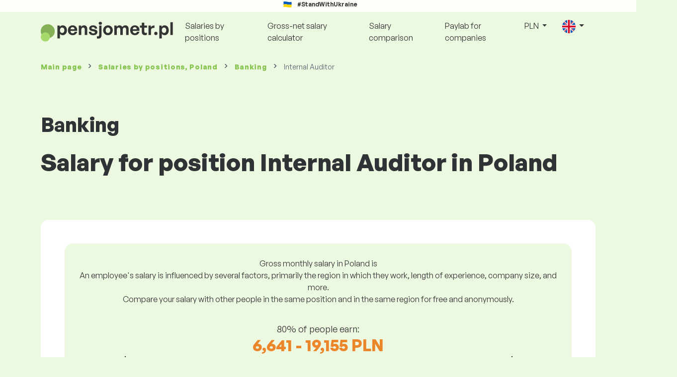

--- FILE ---
content_type: image/svg+xml
request_url: https://www.pensjometr.pl/c/images/logo/9/pensjometr_pl.svg?langprefix=en&17679492471471F262
body_size: 5230
content:
<svg width="891" height="134" viewBox="0 0 891 134" fill="none" xmlns="http://www.w3.org/2000/svg">
<g clip-path="url(#clip0_19866_2403)">
<ellipse cx="47.1596" cy="63.5696" rx="47.1596" ry="47.2209" fill="#85B056"/>
<ellipse cx="31.026" cy="102.092" rx="31.026" ry="31.0664" fill="#A5DA6A"/>
<path d="M890.206 89.0399H873.406V2.87988H890.206V89.0399Z" fill="#333333"/>
<path d="M862.717 56.9998C862.717 75.9598 851.557 90.2398 834.277 90.2398C826.717 90.2398 820.237 86.9998 815.437 80.7598V112.2H798.757V24.9598H814.117V34.3198C819.037 27.4798 826.117 23.7598 834.277 23.7598C851.557 23.7598 862.717 38.1598 862.717 56.9998ZM845.557 56.9998C845.557 44.9998 838.717 38.5198 830.557 38.5198C822.397 38.5198 815.557 44.8798 815.557 56.9998C815.557 69.1198 822.397 75.3598 830.557 75.3598C838.717 75.3598 845.557 69.2398 845.557 56.9998Z" fill="#333333"/>
<path d="M786.794 78.36C786.794 84.96 782.234 89.64 775.634 89.64C769.034 89.64 764.354 84.96 764.354 78.36C764.354 71.64 769.034 66.96 775.634 66.96C782.234 66.96 786.794 71.64 786.794 78.36Z" fill="#333333"/>
<path d="M742.781 57.9602V89.0402H726.101V24.9602H741.461V37.3202C746.141 29.1602 756.101 24.2402 766.421 24.2402V41.5202C752.261 40.4402 742.781 43.8002 742.781 57.9602Z" fill="#333333"/>
<path d="M715.316 72.84V87.36C711.236 89.4 707.396 90.24 702.476 90.24C689.276 90.24 680.996 82.68 680.996 68.28V39.24H668.036V24.96H680.996V6H697.556V24.96H715.916V39.24H697.556V64.44C697.556 71.88 700.916 74.88 706.916 74.88C710.036 74.88 712.916 74.16 715.316 72.84Z" fill="#333333"/>
<path d="M634.293 90.1198C615.093 90.1198 602.253 76.7998 602.253 56.7598C602.253 37.6798 615.573 23.7598 634.053 23.7598C654.333 23.7598 667.773 40.1998 664.773 61.0798H619.293C620.373 71.5198 625.413 77.2798 633.933 77.2798C641.253 77.2798 646.173 73.6798 648.093 67.3198H664.653C661.053 81.8398 649.893 90.1198 634.293 90.1198ZM633.693 35.9998C625.893 35.9998 620.973 41.0398 619.533 50.5198H647.133C646.653 41.6398 641.613 35.9998 633.693 35.9998Z" fill="#333333"/>
<path d="M512.742 89.0398H496.062V24.9598H511.422V34.0798C516.102 27.5998 522.102 23.7598 530.622 23.7598C539.382 23.7598 546.102 27.8398 549.342 35.1598C554.382 28.0798 560.862 23.7598 570.462 23.7598C583.422 23.7598 592.182 32.2798 592.182 47.6398V89.0398H575.622V52.9198C575.622 43.9198 571.782 38.5198 564.462 38.5198C557.862 38.5198 552.462 43.6798 552.462 53.2798V89.0398H535.902V52.9198C535.902 43.9198 532.062 38.5198 524.742 38.5198C518.022 38.5198 512.742 43.6798 512.742 53.2798V89.0398Z" fill="#333333"/>
<path d="M452.898 90.2398C434.298 90.2398 420.378 75.5998 420.378 56.9998C420.378 38.2798 434.298 23.7598 452.898 23.7598C471.498 23.7598 485.418 38.2798 485.418 56.9998C485.418 75.5998 471.498 90.2398 452.898 90.2398ZM452.898 75.4798C461.178 75.4798 468.258 68.8798 468.258 56.9998C468.258 45.1198 461.178 38.6398 452.898 38.6398C444.618 38.6398 437.538 45.1198 437.538 56.9998C437.538 68.8798 444.618 75.4798 452.898 75.4798Z" fill="#333333"/>
<path d="M412.491 10.08C412.491 15.72 407.931 19.92 401.331 19.92C394.731 19.92 390.171 15.72 390.171 10.08C390.171 4.2 394.731 0 401.331 0C407.931 0 412.491 4.2 412.491 10.08ZM409.731 24.96V88.8C409.731 106.08 400.371 113.4 387.651 113.4C384.651 113.4 381.531 113.16 378.651 112.08V96.6C380.451 97.56 382.851 98.04 385.611 98.04C390.051 98.04 393.171 95.4 393.171 88.32V24.96H409.731Z" fill="#333333"/>
<path d="M381.783 68.5198C381.783 81.9598 371.583 90.2398 353.343 90.2398C335.103 90.2398 324.903 81.4798 323.583 67.1998H339.544C339.664 73.7998 345.303 77.9998 353.583 77.9998C360.063 77.9998 364.984 75.9598 364.984 71.3998C364.984 67.3198 362.343 65.6398 356.223 64.4398L344.703 62.2798C333.183 60.2398 326.223 53.8798 326.223 43.9198C326.223 32.0398 336.423 23.7598 352.383 23.7598C368.463 23.7598 379.504 32.2798 380.704 46.0798H364.743C364.143 39.8398 359.464 35.9998 352.383 35.9998C346.263 35.9998 342.184 38.2798 342.184 42.3598C342.184 46.1998 344.823 47.7598 350.583 48.8398L362.943 51.1198C375.423 53.5198 381.783 59.2798 381.783 68.5198Z" fill="#333333"/>
<path d="M273.211 54.1198V89.0398H256.531V24.9598H271.891V34.0798C276.571 27.7198 283.171 23.7598 291.571 23.7598C304.411 23.7598 313.291 32.1598 313.291 47.6398V89.0398H296.731V53.2798C296.731 43.7998 293.011 38.5198 285.451 38.5198C278.851 38.5198 273.211 43.7998 273.211 54.1198Z" fill="#333333"/>
<path d="M214.879 90.1198C195.679 90.1198 182.839 76.7998 182.839 56.7598C182.839 37.6798 196.159 23.7598 214.639 23.7598C234.919 23.7598 248.359 40.1998 245.359 61.0798H199.879C200.959 71.5198 205.999 77.2798 214.519 77.2798C221.839 77.2798 226.759 73.6798 228.679 67.3198H245.239C241.639 81.8398 230.479 90.1198 214.879 90.1198ZM214.279 35.9998C206.479 35.9998 201.559 41.0398 200.119 50.5198H227.719C227.239 41.6398 222.199 35.9998 214.279 35.9998Z" fill="#333333"/>
<path d="M176.35 56.9998C176.35 75.9598 165.19 90.2398 147.91 90.2398C140.35 90.2398 133.87 86.9998 129.07 80.7598V112.2H112.39V24.9598H127.75V34.3198C132.67 27.4798 139.75 23.7598 147.91 23.7598C165.19 23.7598 176.35 38.1598 176.35 56.9998ZM159.19 56.9998C159.19 44.9998 152.35 38.5198 144.19 38.5198C136.03 38.5198 129.19 44.8798 129.19 56.9998C129.19 69.1198 136.03 75.3598 144.19 75.3598C152.35 75.3598 159.19 69.2398 159.19 56.9998Z" fill="#333333"/>
</g>
<defs>
<clipPath id="clip0_19866_2403">
<rect width="890.206" height="133.158" fill="white"/>
</clipPath>
</defs>
</svg>
